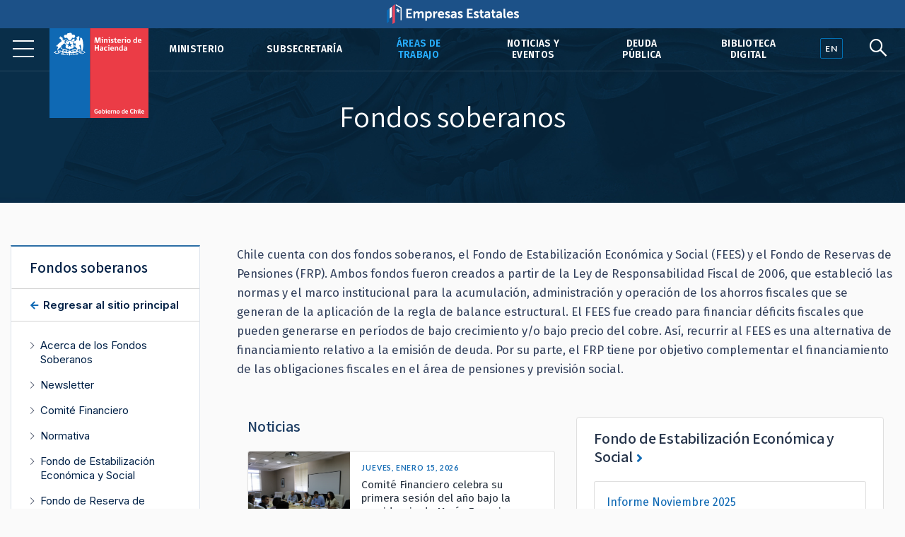

--- FILE ---
content_type: text/html; charset=UTF-8
request_url: https://www.hacienda.cl/index.php/areas-de-trabajo/finanzas-internacionales/fondos-soberanos
body_size: 6237
content:
<!DOCTYPE html>
<html lang="es">
    <head>
        <meta charset="UTF-8">
        <meta name="viewport" content="width=device-width, initial-scale=1, shrink-to-fit=no">
            
    
<meta name="twitter:card" content="summary_large_image">
<meta name="twitter:title" content="Fondos soberanos">
    <meta name="twitter:image" content="http://www.hacienda.cl/build/logo.png">
<meta name="twitter:description" content="Chile cuenta con dos fondos soberanos, el Fondo de Estabilizaci&amp;oacute;n Econ&amp;oacute;mica y Social (FEES) y el Fondo de Reservas de Pensiones (FRP). Ambos fondos fueron creados a partir de la Ley de Responsabilidad Fiscal de 2006, que estableci&amp;oacute; las normas y el marco institucional para la acumulaci&amp;oacute;n, administraci&amp;oacute;n y operaci&amp;oacute;n de los ahorros fiscales que se generan de la aplicaci&amp;oacute;n de la regla de balance estructural. El FEES fue creado para financiar d&amp;eacute;ficits fiscales que pueden generarse en per&amp;iacute;odos de bajo crecimiento y/o bajo precio del cobre. As&amp;iacute;, recurrir al FEES es una alternativa de financiamiento relativo a la emisi&amp;oacute;n de deuda. Por su parte, el FRP tiene por objetivo complementar el financiamiento de las obligaciones fiscales en el &amp;aacute;rea de pensiones y previsi&amp;oacute;n social.">

<meta property="og:url" content="http://www.hacienda.cl/index.php/areas-de-trabajo/finanzas-internacionales/fondos-soberanos">
<meta property="og:title" content="Fondos soberanos">
<meta property="og:description" content="Chile cuenta con dos fondos soberanos, el Fondo de Estabilizaci&amp;oacute;n Econ&amp;oacute;mica y Social (FEES) y el Fondo de Reservas de Pensiones (FRP). Ambos fondos fueron creados a partir de la Ley de Responsabilidad Fiscal de 2006, que estableci&amp;oacute; las normas y el marco institucional para la acumulaci&amp;oacute;n, administraci&amp;oacute;n y operaci&amp;oacute;n de los ahorros fiscales que se generan de la aplicaci&amp;oacute;n de la regla de balance estructural. El FEES fue creado para financiar d&amp;eacute;ficits fiscales que pueden generarse en per&amp;iacute;odos de bajo crecimiento y/o bajo precio del cobre. As&amp;iacute;, recurrir al FEES es una alternativa de financiamiento relativo a la emisi&amp;oacute;n de deuda. Por su parte, el FRP tiene por objetivo complementar el financiamiento de las obligaciones fiscales en el &amp;aacute;rea de pensiones y previsi&amp;oacute;n social.">
    <meta property="og:image" content="http://www.hacienda.cl/build/logo.png">
<meta property="og:type" content="article">
<meta property="og:locale" content="es_CL">
        <title>    Fondos soberanos
</title>
                        <link rel="stylesheet" href="/build/2.46bf534d.css"><link rel="stylesheet" href="/build/app.3f975589.css">
        
    <link href="https://fonts.googleapis.com/css2?family=Fira+Sans:ital,wght@0,400;0,500;0,600;1,400;1,500;1,600&family=Inter:wght@400;500;600&family=Lato:wght@400;700&family=Open+Sans:wght@400;600;700&family=Tinos:ital,wght@0,400;0,700;1,400;1,700&family=Assistant:wght@400;600;700&display=swap" rel="stylesheet">
    <link rel="stylesheet" href="https://unpkg.com/@coreui/icons/css/all.min.css">
    <link rel="stylesheet" href="https://use.fontawesome.com/releases/v5.8.1/css/all.css" integrity="sha384-50oBUHEmvpQ+1lW4y57PTFmhCaXp0ML5d60M1M7uH2+nqUivzIebhndOJK28anvf" crossorigin="anonymous">
    </head>
    <body>
                    
        <nav class="navbar navbar-expand-lg navbar-light fixed-top" id="barrabarrasDeNavegacionBarraPrincipal">
        <div class="header-container">
            <div class="header-inner">
                <div class="header-wrap">
                                                            <a class="navbar-brand" href="/">
                            <img src="/build/555fd583013ae0855c1e6215071e3145.svg" class="d-inline-block align-top" alt="Ministerio de Hacienda">
                        </a>
                                        <button class="navbar-toggler" type="button" data-toggle="collapse" data-target="#collapsablebarrasDeNavegacionBarraPrincipal" aria-controls="collapsablebarrasDeNavegacionBarraPrincipal" aria-expanded="false" aria-label="Toggle navigation">
                        <span class="navbar-toggler-icon"></span>
                    </button>
                    <div class="collapse navbar-collapse" id="collapsablebarrasDeNavegacionBarraPrincipal">
                                                    <ul class="navbar-nav ml-auto">
                                                                                                                                                                                            <li class="nav-item u-663705b81c6d5">
                                            <a class="nav-link" href="/index.php/ministerio">Ministerio</a>
                                        </li>
                                                                                                                                                            <li class="nav-item u-34dfbd64844f5">
                                            <a class="nav-link" href="/index.php/barras-de-navegacion/barra-principal/subsecretaria">Subsecretaría</a>
                                        </li>
                                                                                                                                                                                                                                                <li class="nav-item u-356049ce296e5 active">
                                            <a class="nav-link" href="/index.php/areas-de-trabajo">Áreas de trabajo</a>
                                        </li>
                                                                                                                                                            <li class="nav-item u-875429291c6d5">
                                            <a class="nav-link" href="/index.php/noticias-y-eventos">Noticias y eventos</a>
                                        </li>
                                                                                                                                                            <li class="nav-item u-8e7da2a6a3ae5">
                                            <a class="nav-link" href="/index.php/areas-de-trabajo/finanzas-internacionales/oficina-de-la-deuda-publica">Deuda pública</a>
                                        </li>
                                                                                                                                                            <li class="nav-item u-4c98040553a36">
                                            <a class="nav-link" href="/index.php/barras-de-navegacion/barra-principal/biblioteca-digital">Biblioteca Digital</a>
                                        </li>
                                                                                                </ul>
                                            </div>
                                </div><!--header-wrap-->
            </div><!--header-inner-->
        </div><!--header-container-->
    </nav>

                <div class="menu-lupa">
        <div class="button_container" id="toggle">
            <span class="top"></span>
            <span class="middle"></span>
            <span class="bottom"></span>
        </div>
        <div class="idioma" id="idioma">
                            <a href="/english" lang="en"><span class="en">EN</span></a>
                    </div>
        <div class="lupa">
            <i id="search-btn" class="fab fa-sistrix"></i>
        </div>
    </div>
    <div id="search-overlay" class="block">
        <div class="centered">
            <div id="search-box">
                <i id="close-btn"></i>
                <form action="/buscar" id="search-form" method="get" target="_top">
                    <input id="search-text" name="q" placeholder="Escribe tu búsqueda..." type="text" autocomplete="off" />
                        <button class="presiona-enter" id="search-button" type="submit">
                            Presiona enter para buscar                        </button>
                </form>
            </div>
        </div>
    </div>


                <div class="overlay org menu-principal-interior" id="overlay"> 
        <div class="drilldown">
            <div class="drilldown-container">
                <ul class="drilldown-root">
                    <nav class="overlay-menu">
                                                    <li><a href="/index.php/ministerio">Ministerio <i class="fas fa-chevron-right"></i></a></li>
                                                    <li><a href="/index.php/barras-de-navegacion/barra-principal/subsecretaria">Subsecretaría <i class="fas fa-chevron-right"></i></a></li>
                                                    <li><a href="/index.php/areas-de-trabajo">Áreas de trabajo <i class="fas fa-chevron-right"></i></a></li>
                                                    <li><a href="/index.php/noticias-y-eventos">Noticias y eventos <i class="fas fa-chevron-right"></i></a></li>
                                                    <li><a href="/index.php/areas-de-trabajo/finanzas-internacionales/oficina-de-la-deuda-publica">Deuda pública <i class="fas fa-chevron-right"></i></a></li>
                                                    <li><a href="/index.php/barras-de-navegacion/barra-principal/biblioteca-digital">Biblioteca Digital <i class="fas fa-chevron-right"></i></a></li>
                                            </nav>
                </ul>
            </div>
        </div>

        <div class="nuestras-redes">
            <h3>Nuestras redes</h3>
            <ul class="redes">
                <li><a href="https://twitter.com/Min_Hacienda"><i class="fab fa-twitter"></i></a></li>
                <li><a href="https://www.youtube.com/channel/UCOTVMPXDu80MoshVgWtG6lg"><i class="fab fa-youtube"></i></a></li>
                <li><a href="https://www.instagram.com/ministeriodehacienda/"><i class="fab fa-instagram"></i></a></li>
                <li><a href="https://cl.linkedin.com/company/ministry-of-finance---chile"><i class="fab fa-linkedin"></i></a></li>
                <li><a href="https://www.flickr.com/photos/mhacienda/"><i class="fab fa-flickr"></i></a></li>
            </ul>
            <h3>Ingresa</h3>
            <a href="https://intranet.hacienda.cl/">Intranet del Ministerio <i class="fas fa-chevron-right"></i></a>
            <a href="https://hacienda.cl/english">English version <i class="fas fa-chevron-right"></i></a>
        </div>
    </div><!--menu-principal-interior-->


    
    <article class="container nodo clase-nodo contexto-2col" id="i-2fa2da5182ae5">
        <header>
                                                <h1 class="con-rp-imagen">Fondos soberanos</h1>
                    <section class="relacionadoPrincipal imagen estatico">
                        <img src="/build/e825e5e72098ab19213c8531fe822bcd.jpg">
                    </section>
                                    </header>

        

                    <div class="row">
                                    <div class="col-lg order-lg-2">
                        <section class="header">
                                                                                                                                <div class="resumen"><p>Chile cuenta con dos fondos soberanos, el Fondo de Estabilizaci&oacute;n Econ&oacute;mica y Social (FEES) y el Fondo de Reservas de Pensiones (FRP). Ambos fondos fueron creados a partir de la Ley de Responsabilidad Fiscal de 2006, que estableci&oacute; las normas y el marco institucional para la acumulaci&oacute;n, administraci&oacute;n y operaci&oacute;n de los ahorros fiscales que se generan de la aplicaci&oacute;n de la regla de balance estructural. El FEES fue creado para financiar d&eacute;ficits fiscales que pueden generarse en per&iacute;odos de bajo crecimiento y/o bajo precio del cobre. As&iacute;, recurrir al FEES es una alternativa de financiamiento relativo a la emisi&oacute;n de deuda. Por su parte, el FRP tiene por objetivo complementar el financiamiento de las obligaciones fiscales en el &aacute;rea de pensiones y previsi&oacute;n social.</p></div>
                                                                                    </section>
                        <section class="body">
                                <div class="container at">
                <div class="row">
                            <div class="col-lg-6">
                                        <h2 class="para-titulo">Noticias</h2>
                    <div class="card noticias-card">
                        <div class="row no-gutters">
                                                                                                                                                <div class="col-md-4">
                                <img class="card-img" src="https://cms.hacienda.cl/hacienda/assets/imagen/e45ac08e09696/1768492672/512">
                            </div>
                            <div class="col-md-8">
                                <div class="card-body">
                                                                            <div class="card-subtitle fecha">Jueves, enero 15, 2026</div>
                                                                        <h2 class="card-title">
                                        <a href="/index.php/areas-de-trabajo/finanzas-internacionales/fondos-soberanos/noticias/comite-financiero-celebra-su-primera-sesion-del-ano-bajo-la-presidencia-de" class="stretched-link">
                                            Comité Financiero celebra su primera sesión del año bajo la presidencia de María Eugenia Wagner, la primera presidenta de esta instancia
                                        </a>
                                    </h2>
                                </div>
                            </div>
                        </div>
                    </div>
                                            <div class="card noticias-card w-100 mt-3">
                            <div class="card-body">
                                                                    <div class="card-subtitle fecha">Miércoles, noviembre 26, 2025</div>
                                                                <h2 class="card-title">
                                    <a href="/index.php/noticias-y-eventos/noticias/con-foco-en-responsabilidad-social-y-fiscal-congreso-despacha-a-ley-el" class="stretched-link">
                                        Con foco en responsabilidad social y fiscal Congreso despacha a ley el Presupuesto 2026, el último del Presidente Gabriel Boric
                                    </a>
                                </h2>
                            </div>
                        </div>
                                            <div class="card noticias-card w-100 mt-3">
                            <div class="card-body">
                                                                    <div class="card-subtitle fecha">Miércoles, septiembre 24, 2025</div>
                                                                <h2 class="card-title">
                                    <a href="/index.php/noticias-y-eventos/noticias/comite-financiero-que-asesora-al-ministro-de-hacienda-celebra-su-cuarta-sesion" class="stretched-link">
                                        Comité Financiero que asesora al ministro de Hacienda celebra su cuarta sesión del año con nuevos integrantes
                                    </a>
                                </h2>
                            </div>
                        </div>
                                            <div class="card noticias-card w-100 mt-3">
                            <div class="card-body">
                                                                    <div class="card-subtitle fecha">Viernes, agosto  1, 2025</div>
                                                                <h2 class="card-title">
                                    <a href="/index.php/noticias-y-eventos/noticias/implementacion-de-la-reforma-de-pensiones-avanza-con-la-primera-transferencia" class="stretched-link">
                                        Implementación de la Reforma de Pensiones avanza con la primera transferencia de recursos para financiar beneficios del Seguro Social Previsional
                                    </a>
                                </h2>
                            </div>
                        </div>
                                            <div class="card noticias-card w-100 mt-3">
                            <div class="card-body">
                                                                    <div class="card-subtitle fecha">Sábado, mayo 24, 2025</div>
                                                                <h2 class="card-title">
                                    <a href="/index.php/noticias-y-eventos/noticias/con-record-de-publico-el-ministerio-de-hacienda-se-sumo-al-dia-de-los" class="stretched-link">
                                        Con récord de público el Ministerio de Hacienda se sumó al Día de los Patrimonios
                                    </a>
                                </h2>
                            </div>
                        </div>
                                            <div class="card noticias-card w-100 mt-3">
                            <div class="card-body">
                                                                    <div class="card-subtitle fecha">Viernes, mayo  9, 2025</div>
                                                                <h2 class="card-title">
                                    <a href="/index.php/noticias-y-eventos/noticias/fondos-soberanos-ministro-acepta-propuesta-de-nueva-asignacion-estrategica-de" class="stretched-link">
                                        Fondos soberanos: Ministro acepta propuesta de nueva asignación estratégica de activos para el FRP
                                    </a>
                                </h2>
                            </div>
                        </div>
                                    </div>
                        <div class="col-lg-6 at-costado-noticias">
                            
        <div class="col-md-12 caja-blanca">
            <h2 class="para-titulo">
                <a href="fondos-soberanos/fondo-de-estabilizacion-economica-y-social">Fondo de Estabilización Económica y Social</a>
            </h2>
                            <a href="/index.php/areas-de-trabajo/finanzas-internacionales/fondos-soberanos/fondo-de-estabilizacion-economica-y-social/informes-mensuales/informe-noviembre-2025" class="docs">
                    Informe Noviembre 2025
                </a>
                        <a href="/areas-de-trabajo/finanzas-internacionales/fondos-soberanos/fondo-de-estabilizacion-economica-y-social/informes-mensuales" class="ver-mas">Ver más</a>
        </div>
        <div class="col-md-12 caja-blanca">
            <h2 class="para-titulo">
                <a href="fondos-soberanos/fondo-de-reserva-de-pensiones">Fondo de Reserva de Pensiones</a>
            </h2>
                            <a href="/index.php/areas-de-trabajo/finanzas-internacionales/fondos-soberanos/fondo-de-reserva-de-pensiones/informes-mensuales/informe-noviembre-2025" class="docs">
                    Informe Noviembre 2025
                </a>
                        <a href="/areas-de-trabajo/finanzas-internacionales/fondos-soberanos/fondo-de-reserva-de-pensiones/informes-mensuales" class="ver-mas">Ver más</a>
        </div>

            
                        <div class="col caja-blanca informe-anual">
                <h2 class="para-titulo">
                    <a href="/index.php/areas-de-trabajo/finanzas-internacionales/fondos-soberanos/informe-anual/informe-anual-fondos-soberanos-2024">Informe Anual Fondos Soberanos 2024</a>
                </h2>
                <div class="caja">
                    <a href="/index.php/areas-de-trabajo/finanzas-internacionales/fondos-soberanos/informe-anual/informe-anual-fondos-soberanos-2024">
                                                                    </a>
                    <div class="texto-informe">
                        <a class="descarga" href="/index.php/areas-de-trabajo/finanzas-internacionales/fondos-soberanos/informe-anual/informe-anual-fondos-soberanos-2024">Descarga</a>
                        <a href="/areas-de-trabajo/finanzas-internacionales/fondos-soberanos/informe-anual">Ver años anteriores</a>
                    </div>
                </div>
            </div>
                </div>
        </div>
        <div class="row">
            <div class="col at-abajo">
                                            </div>
        </div>
    </div>
                        </section>
                    </div>
                
                                
                                    <div class="col-lg-3 order-lg-1">
                        <aside class="i-2fa2da5182ae5">
    <nav>
        <h2>
            <span class="d-lg-none">Más en </span>
            <a href="/index.php/areas-de-trabajo/finanzas-internacionales/fondos-soberanos">
                Fondos soberanos
            </a>
                            <div class="small retornar">
                    <a href="/index.php/areas-de-trabajo/finanzas-internacionales">
                        Regresar al sitio principal                    </a>
                </div>
                    </h2>
        <ul>
                                                <li class="i-fdd9468182ae5">
                        <a href="/index.php/areas-de-trabajo/finanzas-internacionales/fondos-soberanos/acerca-de-los-fondos-soberanos">Acerca de los Fondos Soberanos</a>
                    </li>
                                                                <li class="i-e93b4ce0d9be5">
                        <a href="/index.php/areas-de-trabajo/finanzas-internacionales/fondos-soberanos/newsletter">Newsletter</a>
                    </li>
                                                                <li class="i-349c968182ae5">
                        <a href="/index.php/areas-de-trabajo/finanzas-internacionales/fondos-soberanos/comite-financiero">Comité Financiero</a>
                    </li>
                                                                <li class="i-0b8372d182ae5">
                        <a href="/index.php/areas-de-trabajo/finanzas-internacionales/fondos-soberanos/normativa">Normativa</a>
                    </li>
                                                                <li class="i-e1b59be182ae5">
                        <a href="/index.php/areas-de-trabajo/finanzas-internacionales/fondos-soberanos/fondo-de-estabilizacion-economica-y-social">Fondo de Estabilización Económica y Social</a>
                    </li>
                                                                <li class="i-df02795e82ae5">
                        <a href="/index.php/areas-de-trabajo/finanzas-internacionales/fondos-soberanos/fondo-de-reserva-de-pensiones">Fondo de Reserva de Pensiones</a>
                    </li>
                                                                <li class="i-9b312df092ae5">
                        <a href="/index.php/areas-de-trabajo/finanzas-internacionales/fondos-soberanos/informe-anual">Informe Anual</a>
                    </li>
                                                                <li class="i-c9fae46192ae5">
                        <a href="/index.php/areas-de-trabajo/finanzas-internacionales/fondos-soberanos/estudios-relevantes">Estudios Relevantes</a>
                    </li>
                                                                <li class="i-27ab9bc292ae5">
                        <a href="/index.php/areas-de-trabajo/finanzas-internacionales/fondos-soberanos/codigo-de-etica">Código de ética</a>
                    </li>
                                                                <li class="i-2a2c4df292ae5">
                        <a href="/index.php/areas-de-trabajo/finanzas-internacionales/fondos-soberanos/sitios-de-interes">Sitios de Interés</a>
                    </li>
                                                                <li class="i-351e5b2f93ae5">
                        <a href="/index.php/areas-de-trabajo/finanzas-internacionales/fondos-soberanos/preguntas-frecuentes">Preguntas Frecuentes</a>
                    </li>
                                                                <li class="i-0e4c7218fc0f5">
                        <a href="/index.php/areas-de-trabajo/finanzas-internacionales/fondos-soberanos/noticias">Noticias</a>
                    </li>
                                    </ul>
    </nav>
</aside>


                    </div>
                
            </div>                <div class="row">
    <div class="col">
        <div class="herramientas">
            <h3>Comparte</h3>
            <ul class="comparte">
                <li class="sh-twitter"><a href="#"><i class="fab fa-twitter"></i></a></li>
                <li class="sh-facebook"><a href="#"><i class="fab fa-facebook-f"></i></a></li>
                <li><a href="#"><i class="fas fa-link"></i></a></li>
                <li><a href="#"><i class="fas fa-envelope"></i></a></li>
            </ul>
        
            <h3>Tamaño de letra</h3>
            <ul class="tamano-letra">
                <li><a href="#"><i class="fas letra-b fa-font"></i></a></li>
                <li><a href="#"><i class="fas letra-s fa-font"></i></a></li>
            </ul>
        
            <div class="version-impresa">
                <p><a href="#">pdf / versión impresa <i class="fas fa-arrow-down"></i></a></p>
            </div>
        </div>
    </div>
</div>
    </article>
    
    <div class="fondo-gris">
        <h1 class="sr-only">Otros accesos</h1>
        <div class="row banners-miscelaneos container-inner outer">
                                        <div class="col-sm-6 col-md-4 col-lg-3">
                    <div class="card">
                                                    <img src="https://cms.hacienda.cl/hacienda/assets/enlace/0bd2506ee9ad5/1571522586" class="card-img" aria-hidden="true">
                                                <div class="card-img-overlay">
                            <a href="https://www.portaltransparencia.cl/PortalPdT/pdtta?codOrganismo=AE001" class="stretched-link">
                                                                    <p><strong>Transparencia Activa</strong><br />
Ley de Transparencia</p>
                                                            </a>
                        </div>
                    </div>
                </div>
                            <div class="col-sm-6 col-md-4 col-lg-3">
                    <div class="card">
                                                    <img src="https://cms.hacienda.cl/hacienda/assets/enlace/0bd2506ee9ad5/1571522586" class="card-img" aria-hidden="true">
                                                <div class="card-img-overlay">
                            <a href="http://www.hacienda.cl/transparencia" class="stretched-link">
                                                                    <p><strong>Gobierno Transparente</strong><br>
Hist&oacute;rico</p>
                                                            </a>
                        </div>
                    </div>
                </div>
                            <div class="col-sm-6 col-md-4 col-lg-3">
                    <div class="card">
                                                    <img src="https://cms.hacienda.cl/hacienda/assets/enlace/0bd2506ee9ad5/1571522586" class="card-img" aria-hidden="true">
                                                <div class="card-img-overlay">
                            <a href="https://www.hacienda.cl/documentos/codigo-de-etica-y-sistema-de/consulta-sistema-de-integridad" class="stretched-link">
                                                                    <p><strong>C&oacute;digo</strong> de &Eacute;tica</p>
                                                            </a>
                        </div>
                    </div>
                </div>
                            <div class="col-sm-6 col-md-4 col-lg-3">
                    <div class="card">
                                                    <img src="https://cms.hacienda.cl/hacienda/assets/enlace/0bd2506ee9ad5/1571522586" class="card-img" aria-hidden="true">
                                                <div class="card-img-overlay">
                            <a href="https://www.leylobby.gob.cl/admin/auth/prelogin?redirect_int=https://www.leylobby.gob.cl/solicitud/audiencia/145" class="stretched-link">
                                                                    <p><strong>Solicitud de Audiencia</strong><br />
Ley del Lobby</p>
                                                            </a>
                        </div>
                    </div>
                </div>
                            <div class="col-sm-6 col-md-4 col-lg-3">
                    <div class="card">
                                                    <img src="https://cms.hacienda.cl/hacienda/assets/enlace/0bd2506ee9ad5/1571522586" class="card-img" aria-hidden="true">
                                                <div class="card-img-overlay">
                            <a href="https://www.portaltransparencia.cl/PortalPdT/directorio-de-organismos-regulados/?org=AE001" class="stretched-link">
                                                                    <p><strong>Solicitud de Informaci&oacute;n</strong><br>
Ley de Transparencia</p>
                                                            </a>
                        </div>
                    </div>
                </div>
                            <div class="col-sm-6 col-md-4 col-lg-3">
                    <div class="card">
                                                    <img src="https://cms.hacienda.cl/hacienda/assets/enlace/0bd2506ee9ad5/1571522586" class="card-img" aria-hidden="true">
                                                <div class="card-img-overlay">
                            <a href="https://www.chileatiende.gob.cl/" class="stretched-link">
                                                                    <p><strong>Chile</strong> Atiende</p>
                                                            </a>
                        </div>
                    </div>
                </div>
                            <div class="col-sm-6 col-md-4 col-lg-3">
                    <div class="card">
                                                    <img src="https://cms.hacienda.cl/hacienda/assets/enlace/0bd2506ee9ad5/1571522586" class="card-img" aria-hidden="true">
                                                <div class="card-img-overlay">
                            <a href="https://participacionciudadana.hacienda.cl/" class="stretched-link">
                                                                    <p><strong>Participaci&oacute;n</strong> Ciudadana</p>
                                                            </a>
                        </div>
                    </div>
                </div>
                            <div class="col-sm-6 col-md-4 col-lg-3">
                    <div class="card">
                                                    <img src="https://cms.hacienda.cl/hacienda/assets/enlace/0bd2506ee9ad5/1571522586" class="card-img" aria-hidden="true">
                                                <div class="card-img-overlay">
                            <a href="https://consultores.hacienda.cl" class="stretched-link">
                                                                    <p><strong>Acceso</strong> Consultores</p>
                                                            </a>
                        </div>
                    </div>
                </div>
                    </div>
    </div>

<div class="pie">
    <div class="container-inner">
        <div class="row pie-flex">
            <div class="mh">
                <img src="/build/534f8d3190101b1712ac0aa5c9fccf49.svg">
                Ministerio de </br>Hacienda            </div>
            <div class="pie-col-1">
                <ul>
                    <li class="pie-titulo">Dónde trabajamos</li>
                    <li>Teatinos 120, Santiago de Chile</li>
                    <li class="pie-titulo-dos">Llámanos</li>
                    <li class="numero">+56 2 2828 2000</li>
                </ul>
            </div>
            <div class="pie-col-2">
                <ul>
                    <li class="pie-titulo">Ingresa</li>
                    <li><a href="https://intranet.hacienda.cl/">Nuestra intranet</a></li>
                    <li class="pie-titulo-dos">Consultas web</li>
                    <li><a href="/consultas-web/contacto-hacienda">Contacto Hacienda</a></li>
                </ul>
            </div>
            <div class="pie-col-3">
                <ul>
                    <li class="pie-titulo">Información</li>
                    <li><a href="/index.php/informacion-de-apoyo/politica-de-privacidad">Políticas de Privacidad</a></li>
                    <li><a href="https://creativecommons.org/licenses/by/3.0/cl/">Condiciones de Uso</a></li>
                </ul>
            </div>
            <div class="pie-col-4">
                <ul>
                    <li class="pie-titulo">Redes Sociales</li>
                    <li><a href="https://twitter.com/Min_Hacienda"><i class="fab fa-twitter"></i>Twitter</a></li>
                    <li><a href="https://www.youtube.com/c/MinisteriodeHaciendaChile"><i class="fab fa-youtube"></i>Youtube</a></li>
                    <li><a href="https://www.instagram.com/ministeriodehacienda/"><i class="fab fa-instagram"></i>Instagram</a></li>
                    <li><a href="https://cl.linkedin.com/company/ministry-of-finance---chile"><i class="fab fa-linkedin"></i>LinkedIn</a></i>
                    <li><a href="https://www.flickr.com/photos/mhacienda/"><i class="fab fa-flickr"></i>Flickr</a></li>
                </ul>
            </div>
        </div>
        <hr>
        <div class="copy-version">
            <p>&copy; 2020 Ministerio de Hacienda</p>
                            <p><a href="/english" lang="en">English version</a></p>
                     </div>
    </div>
</div>

                            <script src="/build/runtime.d94b3b43.js"></script><script src="/build/0.cf60d32b.js"></script><script src="/build/2.2453ba81.js"></script><script src="/build/app.255b662e.js"></script>
        
    <!--Banner header Empresas Estatales-->
    <div class="banner-header">
        <a href="https://empresasestatales.cl/" class="empresasEstatales"><img src="/build/5445900d87ab0d1fecacc06c7a81b5c4.png" alt="" class="Empresas Estatales"></a>
    </div>

	<div class="modal" id="popup" tabindex="-1" role="dialog">
		<div class="modal-dialog" role="document">
			<div class="modal-content" style="background-color: transparent;">
				<div class="modal-body p-0">
                    <a href="https://participacionciudadana.hacienda.cl/consultas-ciudadanas/cuenta-publica-2025">
                        <img src="/build/3265f30355405b4054082e6d26c2faef.jpg" class="img-fluid w-100" alt="" style="border-radius: 16px;"/>
                    </a>
				</div>
			</div>
		</div>
	</div>

    <!-- Global site tag (gtag.js) - Google Analytics -->
    <script async src="https://www.googletagmanager.com/gtag/js?id=UA-139141387-4"></script>
    <script>
        window.dataLayer = window.dataLayer || [];
        function gtag(){dataLayer.push(arguments);}
        gtag('js', new Date());

        gtag('config', 'UA-139141387-4');
    </script>


    <script src='https://www.google.com/recaptcha/api.js'></script>
    </body>
</html>
